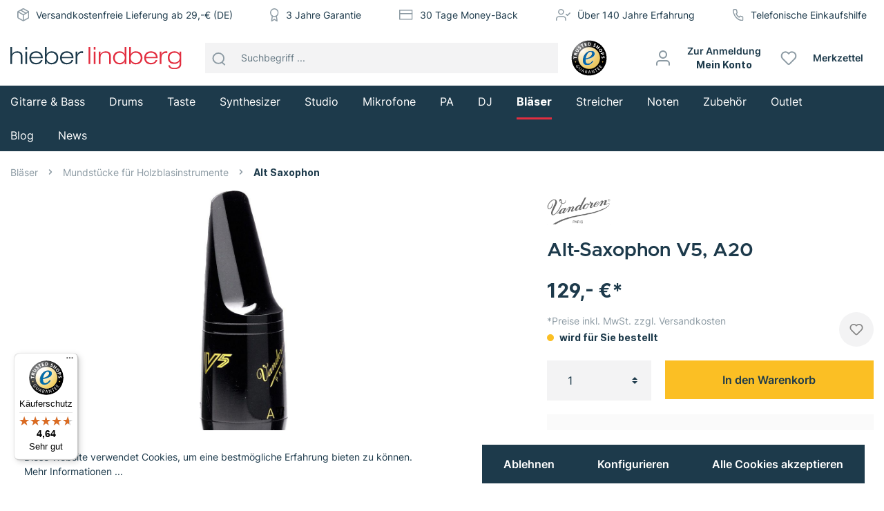

--- FILE ---
content_type: text/javascript
request_url: https://widgets.trustedshops.com/js/X63D610C8BBA08DB5A20063112816BD95.js
body_size: 1412
content:
((e,t)=>{const r={shopInfo:{tsId:"X63D610C8BBA08DB5A20063112816BD95",name:"Musikhaus Hieber Lindberg GmbH",url:"www.hieber-lindberg.de",language:"de",targetMarket:"DEU",ratingVariant:"WIDGET",eTrustedIds:{accountId:"acc-e7d8f10e-06ba-4efc-bfd4-2447818d3624",channelId:"chl-62849400-49e6-48b7-8288-006cc8dbd661"},buyerProtection:{certificateType:"CLASSIC",certificateState:"PRODUCTION",mainProtectionCurrency:"EUR",classicProtectionAmount:100,maxProtectionDuration:30,plusProtectionAmount:2e4,basicProtectionAmount:100,firstCertified:"2016-03-30 00:00:00"},reviewSystem:{rating:{averageRating:4.64,averageRatingCount:529,overallRatingCount:1938,distribution:{oneStar:29,twoStars:8,threeStars:8,fourStars:32,fiveStars:452}},reviews:[{average:5,buyerStatement:"Gute Beratung, freundlicher + kompetenter Mitarbeiter",rawChangeDate:"2026-01-26T11:41:09.000Z",changeDate:"26.1.2026",transactionDate:"27.12.2025"},{average:5,buyerStatement:"Von der Bestellung über Bezahlung und Lieferung lief alles einwandfrei .\nVersand war kostenlos, im Gegensatz zu st drums.",rawChangeDate:"2026-01-25T14:40:08.000Z",changeDate:"25.1.2026",transactionDate:"15.1.2026"},{average:5,buyerStatement:"Glatte schnelle Lieferung der Bestellung Top!",rawChangeDate:"2026-01-23T21:42:24.000Z",changeDate:"23.1.2026",transactionDate:"24.12.2025"}]},features:["GUARANTEE_RECOG_CLASSIC_INTEGRATION","SHOP_CONSUMER_MEMBERSHIP","DISABLE_REVIEWREQUEST_SENDING","MARS_EVENTS","MARS_REVIEWS","MARS_PUBLIC_QUESTIONNAIRE","MARS_QUESTIONNAIRE"],consentManagementType:"OFF",urls:{profileUrl:"https://www.trustedshops.de/bewertung/info_X63D610C8BBA08DB5A20063112816BD95.html",profileUrlLegalSection:"https://www.trustedshops.de/bewertung/info_X63D610C8BBA08DB5A20063112816BD95.html#legal-info",reviewLegalUrl:"https://help.etrusted.com/hc/de/articles/23970864566162"},contractStartDate:"2016-02-23 00:00:00",shopkeeper:{name:"Hieber Lindberg GmbH",street:"Sonnenstr. 15",country:"DE",city:"München",zip:"80331"},displayVariant:"full",variant:"full",twoLetterCountryCode:"DE"},"process.env":{STAGE:"prod"},externalConfig:{trustbadgeScriptUrl:"https://widgets.trustedshops.com/assets/trustbadge.js",cdnDomain:"widgets.trustedshops.com"},elementIdSuffix:"-98e3dadd90eb493088abdc5597a70810",buildTimestamp:"2026-01-27T05:19:46.902Z",buildStage:"prod"},a=r=>{const{trustbadgeScriptUrl:a}=r.externalConfig;let n=t.querySelector(`script[src="${a}"]`);n&&t.body.removeChild(n),n=t.createElement("script"),n.src=a,n.charset="utf-8",n.setAttribute("data-type","trustbadge-business-logic"),n.onerror=()=>{throw new Error(`The Trustbadge script could not be loaded from ${a}. Have you maybe selected an invalid TSID?`)},n.onload=()=>{e.trustbadge?.load(r)},t.body.appendChild(n)};"complete"===t.readyState?a(r):e.addEventListener("load",(()=>{a(r)}))})(window,document);

--- FILE ---
content_type: image/svg+xml
request_url: https://www.hieber-lindberg.de/media/fe/6e/a6/1657029326/logo.svg
body_size: 4402
content:
<svg id="logo" xmlns="http://www.w3.org/2000/svg" width="248.452" height="31.874" viewBox="0 0 248.452 31.874">
  <path id="Pfad_239" data-name="Pfad 239" d="M0-31.874H2.51v10.239h.067c.745-1.864,3.392-4,7.291-4,5.865,0,7.627,3.051,7.627,7.256V-7.462H14.986V-18.819c0-3.494-2.136-4.714-5.32-4.714-4.919,0-7.156,2.509-7.156,6.511v9.56H0Z" transform="translate(0 31.874)" fill="#1d3a4b"/>
  <path id="Pfad_240" data-name="Pfad 240" d="M21.887-31.873h2.508v3.729H21.887Zm0,6.781h2.508v17.63H21.887Z" transform="translate(0 31.874)" fill="#1d3a4b"/>
  <path id="Pfad_241" data-name="Pfad 241" d="M46.674-13.089c-1.016,3.119-3.663,6.172-9.495,6.172-7.222,0-9.6-5.054-9.6-9.36,0-4.915,3.017-9.358,9.6-9.358,4.545,0,9.936,1.967,9.936,9.968H30.092c0,3.664,2.613,6.649,7.087,6.649,4.2,0,6.1-1.392,6.985-4.071ZM44.6-17.564c-.712-4.341-3.9-5.969-7.255-5.969-3.222,0-6.681,1.663-7.258,5.969Z" transform="translate(0 31.874)" fill="#1d3a4b"/>
  <path id="Pfad_242" data-name="Pfad 242" d="M50.171-31.874H52.68v10.307h.068a8.033,8.033,0,0,1,7.187-4.068c6.578,0,9.6,4.443,9.6,9.357,0,4.307-2.375,9.36-9.6,9.36a7.692,7.692,0,0,1-7.187-4.069H52.68v3.525H50.171ZM59.935-9.019c5.121,0,7.088-3.733,7.088-7.259a6.863,6.863,0,0,0-7.088-7.255c-5.118,0-7.39,3.628-7.39,7.255,0,4.613,3.221,7.259,7.39,7.259" transform="translate(0 31.874)" fill="#1d3a4b"/>
  <path id="Pfad_243" data-name="Pfad 243" d="M91.271-13.089c-1.018,3.119-3.663,6.172-9.5,6.172-7.22,0-9.6-5.054-9.6-9.36,0-4.915,3.018-9.358,9.6-9.358,4.543,0,9.936,1.967,9.936,9.968H74.689c0,3.664,2.612,6.649,7.087,6.649,4.2,0,6.1-1.392,6.986-4.071ZM89.2-17.564c-.711-4.341-3.9-5.969-7.256-5.969-3.22,0-6.678,1.663-7.257,5.969Z" transform="translate(0 31.874)" fill="#1d3a4b"/>
  <path id="Pfad_244" data-name="Pfad 244" d="M94.769-25.092h2.509v4.034h.067a6.786,6.786,0,0,1,6.748-4.577,7.4,7.4,0,0,1,1.491.136v2.576a13.3,13.3,0,0,0-2.305-.2c-2.713,0-6,1.661-6,6.679v8.984H94.769Z" transform="translate(0 31.874)" fill="#1d3a4b"/>
  <path id="Pfad_245" data-name="Pfad 245" d="M113.6-7.461h2.509V-31.873H113.6Z" transform="translate(0 31.874)" fill="#e22e40" fill-rule="evenodd"/>
  <path id="Pfad_246" data-name="Pfad 246" d="M121.016-31.873h2.51v3.729h-2.51Zm0,6.781h2.51v17.63h-2.51Z" transform="translate(0 31.874)" fill="#e22e40"/>
  <path id="Pfad_247" data-name="Pfad 247" d="M143.489-18.819c0-3.494-2.138-4.714-5.324-4.714-4.917,0-7.157,2.51-7.157,6.511v9.56H128.5v-17.63h2.508v3.457h.068c.746-1.864,3.392-4,7.291-4,5.867,0,7.632,3.051,7.632,7.257V-7.462h-2.51Z" transform="translate(0 31.874)" fill="#e22e40"/>
  <path id="Pfad_248" data-name="Pfad 248" d="M166.106-10.986h-.068a7.682,7.682,0,0,1-7.186,4.069c-7.225,0-9.6-5.053-9.6-9.36,0-4.914,3.02-9.357,9.6-9.357a8.03,8.03,0,0,1,7.186,4.068h.068V-31.873h2.51V-7.462h-2.51Zm-7.254-12.546a6.862,6.862,0,0,0-7.087,7.255c0,3.526,1.967,7.259,7.087,7.259,4.171,0,7.389-2.646,7.389-7.259,0-3.628-2.272-7.255-7.389-7.255" transform="translate(0 31.874)" fill="#e22e40"/>
  <path id="Pfad_249" data-name="Pfad 249" d="M172.486-31.874h2.509v10.307h.067a8.037,8.037,0,0,1,7.189-4.068c6.58,0,9.6,4.443,9.6,9.357,0,4.307-2.375,9.36-9.6,9.36a7.692,7.692,0,0,1-7.189-4.069h-.067v3.525h-2.509Zm9.765,22.855c5.121,0,7.087-3.733,7.087-7.259a6.862,6.862,0,0,0-7.087-7.255c-5.12,0-7.39,3.628-7.39,7.255,0,4.613,3.221,7.259,7.39,7.259" transform="translate(0 31.874)" fill="#e22e40"/>
  <path id="Pfad_250" data-name="Pfad 250" d="M213.588-13.089c-1.018,3.119-3.665,6.172-9.495,6.172-7.221,0-9.6-5.054-9.6-9.36,0-4.915,3.016-9.358,9.6-9.358,4.544,0,9.933,1.967,9.933,9.968H197.007c0,3.664,2.608,6.649,7.086,6.649,4.2,0,6.1-1.392,6.983-4.071Zm-2.07-4.475c-.711-4.341-3.9-5.969-7.257-5.969-3.219,0-6.678,1.663-7.254,5.969Z" transform="translate(0 31.874)" fill="#e22e40"/>
  <path id="Pfad_251" data-name="Pfad 251" d="M217.086-25.092h2.507v4.034h.069a6.785,6.785,0,0,1,6.746-4.577,7.419,7.419,0,0,1,1.493.136v2.576a13.309,13.309,0,0,0-2.307-.2c-2.709,0-6,1.661-6,6.679v8.984h-2.507Z" transform="translate(0 31.874)" fill="#e22e40"/>
  <path id="Pfad_252" data-name="Pfad 252" d="M245.941-25.092h2.511V-8.139c0,6.51-5.257,8.139-9.9,8.139-8.035,0-8.816-3.831-9.019-5.731h2.3c.373,1.9.883,3.833,6.815,3.833,4.614,0,7.291-2.17,7.291-6.41v-3.153h-.069c-.948,1.8-3.253,4-7.8,4-4.474,0-9.357-2.3-9.357-9.186,0-4.68,2.984-8.987,9.629-8.987,3.425,0,6.342,1.288,7.526,3.967h.069Zm-7.458,1.559c-4.408,0-7.257,2.544-7.257,6.885,0,5.152,3.221,7.086,7.458,7.086,4.139,0,7.327-2.612,7.327-7.086,0-3.7-2.544-6.885-7.528-6.885" transform="translate(0 31.874)" fill="#e22e40"/>
</svg>


--- FILE ---
content_type: image/svg+xml
request_url: https://www.hieber-lindberg.de/bundles/datamintshieberlindberg/assets/img/payment-klarna.svg?17313198852042
body_size: 1757
content:
<svg width="76" height="53" viewBox="0 0 76 53" fill="none" xmlns="http://www.w3.org/2000/svg">
<rect width="76" height="53" fill="#FEB4C7"/>
<path fill-rule="evenodd" clip-rule="evenodd" d="M12.5269 32.7592H9.67859V20H12.5269V32.7592ZM19.638 20H16.8515C16.8515 22.348 15.8014 24.5031 13.9706 25.9131L12.8666 26.7631L17.1442 32.7598H20.6612L16.7252 27.2419C18.591 25.3319 19.638 22.7623 19.638 20ZM24.1811 32.7558H21.4912V20.0024H24.1811V32.7558ZM32.3082 23.9338V24.4981C31.5824 23.9891 30.7064 23.6899 29.7615 23.6899C27.2608 23.6899 25.2336 25.774 25.2336 28.345C25.2336 30.9159 27.2608 33 29.7615 33C30.7064 33 31.5824 32.7008 32.3082 32.1919V32.7558H34.8775V23.9338H32.3082ZM32.3004 28.345C32.3004 29.5986 31.2581 30.6148 29.9724 30.6148C28.6867 30.6148 27.6444 29.5986 27.6444 28.345C27.6444 27.0914 28.6867 26.0754 29.9724 26.0754C31.2581 26.0754 32.3004 27.0914 32.3004 28.345ZM59.4128 24.4981V23.9338H61.9819V32.7558H59.4128V32.1919C58.687 32.7008 57.8109 33 56.8659 33C54.3652 33 52.338 30.9159 52.338 28.345C52.338 25.774 54.3652 23.6899 56.8659 23.6899C57.8109 23.6899 58.687 23.9891 59.4128 24.4981ZM57.0769 30.6148C58.3626 30.6148 59.4048 29.5986 59.4048 28.345C59.4048 27.0914 58.3626 26.0754 57.0769 26.0754C55.7911 26.0754 54.7489 27.0914 54.7489 28.345C54.7489 29.5986 55.7911 30.6148 57.0769 30.6148ZM47.7726 23.6965C46.7463 23.6965 45.775 24.0241 45.1256 24.9278V23.9343H42.5675V32.7558H45.157V28.1198C45.157 26.7782 46.0321 26.1213 47.0857 26.1213C48.2148 26.1213 48.8639 26.8148 48.8639 28.1015V32.7558H51.4301V27.1457C51.4301 25.0927 49.8423 23.6965 47.7726 23.6965ZM38.8519 23.9339V25.0829C39.3669 24.3937 40.3265 23.9344 41.3698 23.9344V26.5015L41.3616 26.5012L41.3556 26.5009L41.35 26.5006L41.3393 26.5003C40.3228 26.5003 38.8578 27.2473 38.8578 28.6369V32.7558H36.2214V23.9339H38.8519ZM63.097 31.2843C63.097 30.3688 63.8188 29.6267 64.7092 29.6267C65.5995 29.6267 66.3215 30.3688 66.3215 31.2843C66.3215 32.1995 65.5995 32.9417 64.7092 32.9417C63.8188 32.9417 63.097 32.1995 63.097 31.2843Z" fill="#17120F"/>
</svg>


--- FILE ---
content_type: image/svg+xml
request_url: https://www.hieber-lindberg.de/bundles/datamintshieberlindberg/assets/slider/next.svg
body_size: 377
content:
<?xml version="1.0" encoding="UTF-8"?>
<svg width="50px" height="50px" viewBox="0 0 50 50" version="1.1" xmlns="http://www.w3.org/2000/svg" xmlns:xlink="http://www.w3.org/1999/xlink">
    <title>Oval 2</title>
    <g id="Page-1" stroke="none" stroke-width="1" fill="none" fill-rule="evenodd">
        <g id="Oval-2">
            <circle id="Oval" fill="#ECECEC" cx="25" cy="25" r="25"></circle>
            <path d="M22,15.9289322 L31.1923882,25.1213203 L22,34.3137085 L20.4996118,32.8129322 L28.1923882,25.1213203 L20.4996118,17.4289322 L22,15.9289322 Z" id="Rectangle-2" fill="#1D3B4B"></path>
        </g>
    </g>
</svg>


--- FILE ---
content_type: image/svg+xml
request_url: https://www.hieber-lindberg.de/bundles/datamintshieberlindberg/assets/img/shipping-dhl.svg?17313198851287
body_size: 993
content:
<svg id="dhl" xmlns="http://www.w3.org/2000/svg" width="84.682" height="53.43" viewBox="0 0 84.682 53.43">
  <rect id="Rechteck_1308" data-name="Rechteck 1308" width="84.682" height="53.43" fill="#ffcb01"/>
  <g id="Gruppe_5042" data-name="Gruppe 5042" transform="translate(1.287 20.341)">
    <path id="Pfad_1213" data-name="Pfad 1213" d="M9.869,11.413,7.276,14.937H21.409c.715,0,.706.269.356.745s-.948,1.314-1.31,1.8c-.184.248-.515.7.583.7h5.78l1.713-2.328c1.062-1.442.093-4.441-3.705-4.441l-14.957,0Z" transform="translate(4.405 -11.413)" fill="#d80613"/>
    <path id="Pfad_1214" data-name="Pfad 1214" d="M11.353,22.892l5.21-7.079h6.464c.715,0,.706.271.356.745l-1.319,1.8c-.184.248-.515.7.583.7h8.658a8.988,8.988,0,0,1-7.248,3.839Zm29.831-3.841L38.36,22.892H30.908l2.825-3.841Zm11.414-.87H34.374l4.983-6.769h7.448L43.95,15.295h3.324l2.859-3.882h7.448Zm-.64.87-2.825,3.841H41.685l2.825-3.841ZM.722,20.567H11.7l-.6.814H.722Zm0-1.515H12.813l-.6.814H.722Zm0,3.03h9.861l-.6.811H.722Zm81.169-.7H70.955l.6-.814H81.891Zm0,1.511H69.845l.6-.811H81.891ZM72.67,19.052h9.221v.816h-9.82ZM67.9,11.413l-4.983,6.769H55.02l4.987-6.769ZM54.382,19.052s-.544.745-.809,1.1c-.934,1.265-.109,2.738,2.944,2.738H68.479L71.3,19.052H54.382Z" transform="translate(-0.722 -11.413)" fill="#d80613"/>
  </g>
</svg>


--- FILE ---
content_type: image/svg+xml
request_url: https://www.hieber-lindberg.de/bundles/datamintshieberlindberg/assets/slider/prev.svg
body_size: 434
content:
<?xml version="1.0" encoding="UTF-8"?>
<svg width="50px" height="50px" viewBox="0 0 50 50" version="1.1" xmlns="http://www.w3.org/2000/svg" xmlns:xlink="http://www.w3.org/1999/xlink">
    <title>Oval 2 Copy</title>
    <g id="Page-1" stroke="none" stroke-width="1" fill="none" fill-rule="evenodd">
        <g id="Oval-2-Copy">
            <circle id="Oval" fill="#ECECEC" cx="25" cy="25" r="25"></circle>
            <path d="M20,15.9289322 L29.1923882,25.1213203 L20,34.3137085 L18.4996118,32.8129322 L26.1923882,25.1213203 L18.4996118,17.4289322 L20,15.9289322 Z" id="Rectangle-2" fill="#1D3B4B" transform="translate(23.846000, 25.121320) scale(-1, 1) translate(-23.846000, -25.121320) "></path>
        </g>
    </g>
</svg>


--- FILE ---
content_type: image/svg+xml
request_url: https://www.hieber-lindberg.de/bundles/datamintshieberlindberg/assets/img/payment-vrpay.svg?17313198857168
body_size: 6918
content:
<svg width="76" height="53" viewBox="0 0 76 53" fill="none" xmlns="http://www.w3.org/2000/svg">
<rect width="76" height="53" fill="white"/>
<path d="M50.1979 25.7708V22.8597H40.9007C40.6375 24.1941 40.4269 25.3304 40.3427 25.7708" fill="#F35C19"/>
<path d="M25.802 22.8597V25.7708H35.5836L34.9308 22.8597" fill="#F35C19"/>
<path d="M30.6033 16.0027L29.8873 12.9947H35.9626L37.9315 21.6354L39.2582 16.0995C39.8794 13.5849 40.1216 12.9947 43.6383 12.9947C44.3964 12.9947 46.1653 12.9947 46.1653 12.9947C46.1653 12.9947 45.6599 15.3112 45.0176 17.8259C44.7755 18.7816 42.6591 18.6671 42.7749 17.7731C42.7855 17.6806 42.8802 17.0068 42.9645 16.5267C43.0803 15.8353 42.2695 15.7516 42.1327 16.4342C42.0274 16.9231 41.5641 19.3497 41.1324 21.6354H50.198V9.22929H25.802V21.6354H34.657L33.3935 16.0071" fill="#1B62B7"/>
<path d="M11.21 34.9008H12.68V38.0508L15.46 34.9008H17.25L14.57 37.8808L17.44 41.7708H15.65L13.54 38.9308L12.68 39.8508V41.7708H11.21V34.9008ZM19.7075 37.5708C19.8808 37.2308 20.1208 36.9641 20.4275 36.7708C20.7408 36.5774 21.0908 36.4808 21.4775 36.4808V37.7108C20.9375 37.7108 20.5075 37.8541 20.1875 38.1408C19.8675 38.4274 19.7075 38.8141 19.7075 39.3008V41.7708H18.2475V36.6008H19.7075V37.5708ZM24.5445 40.7608C24.7778 40.7608 25.0178 40.7141 25.2645 40.6208C25.5111 40.5274 25.7178 40.4041 25.8845 40.2508L26.7045 41.0908C26.4778 41.3308 26.1645 41.5241 25.7645 41.6708C25.3711 41.8174 24.9811 41.8908 24.5945 41.8908C24.0878 41.8908 23.6211 41.7741 23.1945 41.5408C22.7745 41.3074 22.4411 40.9841 22.1945 40.5708C21.9478 40.1574 21.8245 39.6908 21.8245 39.1708C21.8245 38.6574 21.9411 38.1974 22.1745 37.7908C22.4145 37.3841 22.7378 37.0641 23.1445 36.8308C23.5578 36.5974 24.0145 36.4808 24.5145 36.4808C25.0478 36.4808 25.5111 36.6041 25.9045 36.8508C26.2978 37.0974 26.5978 37.4541 26.8045 37.9208C27.0111 38.3874 27.1145 38.9374 27.1145 39.5708H23.2145C23.2811 39.9308 23.4311 40.2208 23.6645 40.4408C23.9045 40.6541 24.1978 40.7608 24.5445 40.7608ZM24.5245 37.6108C24.2045 37.6108 23.9278 37.7108 23.6945 37.9108C23.4611 38.1041 23.3045 38.3674 23.2245 38.7008H25.7145C25.6545 38.3674 25.5211 38.1041 25.3145 37.9108C25.1078 37.7108 24.8445 37.6108 24.5245 37.6108ZM33.1862 34.7808V41.7708H31.7262V41.0408C31.5195 41.3074 31.2662 41.5174 30.9662 41.6708C30.6662 41.8174 30.3395 41.8908 29.9862 41.8908C29.5328 41.8908 29.1262 41.7774 28.7662 41.5508C28.4062 41.3174 28.1228 40.9941 27.9162 40.5808C27.7162 40.1674 27.6162 39.7008 27.6162 39.1808C27.6162 38.6608 27.7162 38.1974 27.9162 37.7908C28.1228 37.3774 28.4062 37.0574 28.7662 36.8308C29.1262 36.5974 29.5328 36.4808 29.9862 36.4808C30.3395 36.4808 30.6662 36.5574 30.9662 36.7108C31.2662 36.8574 31.5195 37.0641 31.7262 37.3308V34.7808H33.1862ZM30.4062 40.6608C30.7928 40.6608 31.1095 40.5241 31.3562 40.2508C31.6028 39.9708 31.7262 39.6141 31.7262 39.1808C31.7262 38.7474 31.6028 38.3941 31.3562 38.1208C31.1095 37.8474 30.7928 37.7108 30.4062 37.7108C30.0062 37.7108 29.6762 37.8508 29.4162 38.1308C29.1628 38.4041 29.0362 38.7541 29.0362 39.1808C29.0362 39.6141 29.1628 39.9708 29.4162 40.2508C29.6762 40.5241 30.0062 40.6608 30.4062 40.6608ZM34.3705 36.6008H35.8305V41.7708H34.3705V36.6008ZM35.1105 35.8908C34.8839 35.8908 34.6939 35.8141 34.5405 35.6608C34.3872 35.5008 34.3105 35.3108 34.3105 35.0908C34.3105 34.8841 34.3872 34.7041 34.5405 34.5508C34.7005 34.3908 34.8905 34.3108 35.1105 34.3108C35.3239 34.3108 35.5072 34.3908 35.6605 34.5508C35.8205 34.7041 35.9005 34.8841 35.9005 35.0908C35.9005 35.3108 35.8205 35.5008 35.6605 35.6608C35.5072 35.8141 35.3239 35.8908 35.1105 35.8908ZM40.0884 41.4408C39.9351 41.5741 39.7518 41.6841 39.5384 41.7708C39.3251 41.8508 39.1151 41.8908 38.9084 41.8908C38.4484 41.8908 38.0718 41.7441 37.7784 41.4508C37.4918 41.1574 37.3484 40.7774 37.3484 40.3108V37.7808H36.6384V36.6008H37.3484V35.1808H38.7584V36.6008H39.8784V37.7808H38.7584V40.0808C38.7584 40.2474 38.8051 40.3874 38.8984 40.5008C38.9918 40.6074 39.1084 40.6608 39.2484 40.6608C39.3484 40.6608 39.4418 40.6474 39.5284 40.6208C39.6151 40.5874 39.6851 40.5441 39.7384 40.4908L40.0884 41.4408ZM40.9638 34.7808H42.4238V38.8408L44.3538 36.6008H46.0338L44.0138 38.8908L46.0038 41.7708H44.3338L43.0438 39.8308L42.4238 40.5108V41.7708H40.9638V34.7808ZM49.0427 36.4808C49.4893 36.4808 49.886 36.5708 50.2327 36.7508C50.5793 36.9308 50.846 37.1874 51.0327 37.5208C51.226 37.8474 51.3227 38.2341 51.3227 38.6808V41.7708H49.9127V41.2508C49.7327 41.4508 49.5027 41.6074 49.2227 41.7208C48.9493 41.8341 48.6693 41.8908 48.3827 41.8908C48.016 41.8908 47.686 41.8241 47.3927 41.6908C47.0993 41.5508 46.866 41.3574 46.6927 41.1108C46.526 40.8574 46.4427 40.5674 46.4427 40.2408C46.4427 39.9074 46.536 39.6108 46.7227 39.3508C46.916 39.0908 47.176 38.8874 47.5027 38.7408C47.8293 38.5941 48.1893 38.5208 48.5827 38.5208C49.0293 38.5208 49.4727 38.6108 49.9127 38.7908V38.6808C49.9127 38.3808 49.8127 38.1341 49.6127 37.9408C49.4127 37.7474 49.1127 37.6508 48.7127 37.6508C48.2993 37.6508 47.8527 37.7741 47.3727 38.0208L46.8827 37.0508C47.6293 36.6708 48.3493 36.4808 49.0427 36.4808ZM48.7127 40.8808C49.006 40.8808 49.266 40.8174 49.4927 40.6908C49.7193 40.5574 49.8593 40.3741 49.9127 40.1408V39.6708C49.5727 39.5374 49.1993 39.4708 48.7927 39.4708C48.526 39.4708 48.2993 39.5408 48.1127 39.6808C47.926 39.8208 47.8327 39.9941 47.8327 40.2008C47.8327 40.4074 47.916 40.5741 48.0827 40.7008C48.2493 40.8208 48.4593 40.8808 48.7127 40.8808ZM53.7895 37.5708C53.9629 37.2308 54.2029 36.9641 54.5095 36.7708C54.8229 36.5774 55.1729 36.4808 55.5595 36.4808V37.7108C55.0195 37.7108 54.5895 37.8541 54.2695 38.1408C53.9495 38.4274 53.7895 38.8141 53.7895 39.3008V41.7708H52.3295V36.6008H53.7895V37.5708ZM59.4732 41.4408C59.3199 41.5741 59.1365 41.6841 58.9232 41.7708C58.7099 41.8508 58.4999 41.8908 58.2932 41.8908C57.8332 41.8908 57.4565 41.7441 57.1632 41.4508C56.8765 41.1574 56.7332 40.7774 56.7332 40.3108V37.7808H56.0232V36.6008H56.7332V35.1808H58.1432V36.6008H59.2632V37.7808H58.1432V40.0808C58.1432 40.2474 58.1899 40.3874 58.2832 40.5008C58.3765 40.6074 58.4932 40.6608 58.6332 40.6608C58.7332 40.6608 58.8265 40.6474 58.9132 40.6208C58.9999 40.5874 59.0699 40.5441 59.1232 40.4908L59.4732 41.4408ZM62.5913 40.7608C62.8247 40.7608 63.0647 40.7141 63.3113 40.6208C63.558 40.5274 63.7647 40.4041 63.9313 40.2508L64.7513 41.0908C64.5247 41.3308 64.2113 41.5241 63.8113 41.6708C63.418 41.8174 63.028 41.8908 62.6413 41.8908C62.1347 41.8908 61.668 41.7741 61.2413 41.5408C60.8213 41.3074 60.488 40.9841 60.2413 40.5708C59.9947 40.1574 59.8713 39.6908 59.8713 39.1708C59.8713 38.6574 59.988 38.1974 60.2213 37.7908C60.4613 37.3841 60.7847 37.0641 61.1913 36.8308C61.6047 36.5974 62.0613 36.4808 62.5613 36.4808C63.0947 36.4808 63.558 36.6041 63.9513 36.8508C64.3447 37.0974 64.6447 37.4541 64.8513 37.9208C65.058 38.3874 65.1613 38.9374 65.1613 39.5708H61.2613C61.328 39.9308 61.478 40.2208 61.7113 40.4408C61.9513 40.6541 62.2447 40.7608 62.5913 40.7608ZM62.5713 37.6108C62.2513 37.6108 61.9747 37.7108 61.7413 37.9108C61.508 38.1041 61.3513 38.3674 61.2713 38.7008H63.7613C63.7013 38.3674 63.568 38.1041 63.3613 37.9108C63.1547 37.7108 62.8913 37.6108 62.5713 37.6108Z" fill="#1D3A4B"/>
</svg>


--- FILE ---
content_type: image/svg+xml
request_url: https://www.hieber-lindberg.de/theme/b5f14712fdd726308c068ddaf3fd8e31/assets/icon-pack/hieberlindberg/user-check.svg
body_size: 572
content:
<svg xmlns="http://www.w3.org/2000/svg" width="20.811" height="17.045" viewBox="0 0 20.811 17.045">
  <g id="user-check" transform="translate(0.75 0.75)">
    <path id="Pfad_1099" data-name="Pfad 1099" d="M13.955,20.182V18.455A3.455,3.455,0,0,0,10.5,15H4.455A3.455,3.455,0,0,0,1,18.455v1.727" transform="translate(-1 -4.636)" fill="none" stroke="#8d9ba4" stroke-linecap="round" stroke-linejoin="round" stroke-width="1.5"/>
    <circle id="Ellipse_149" data-name="Ellipse 149" cx="3.455" cy="3.455" r="3.455" transform="translate(3.023)" fill="none" stroke="#8d9ba4" stroke-linecap="round" stroke-linejoin="round" stroke-width="1.5"/>
    <path id="Pfad_1100" data-name="Pfad 1100" d="M17,10.727l1.727,1.727L22.182,9" transform="translate(-3.182 -3.818)" fill="none" stroke="#8d9ba4" stroke-linecap="round" stroke-linejoin="round" stroke-width="1.5"/>
  </g>
</svg>


--- FILE ---
content_type: image/svg+xml
request_url: https://www.hieber-lindberg.de/theme/b5f14712fdd726308c068ddaf3fd8e31/assets/icon-pack/hieberlindberg/award.svg
body_size: 331
content:
<svg xmlns="http://www.w3.org/2000/svg" width="12.5" height="18.786" viewBox="0 0 12.5 18.786">
  <g id="award" transform="translate(0.75 0.75)">
    <circle id="Ellipse_148" data-name="Ellipse 148" cx="5.5" cy="5.5" r="5.5" fill="none" stroke="#8d9ba4" stroke-linecap="round" stroke-linejoin="round" stroke-width="1.5"/>
    <path id="Pfad_1090" data-name="Pfad 1090" d="M7.951,13.888,7,21.046l3.929-2.357,3.929,2.357-.951-7.166" transform="translate(-5.429 -3.76)" fill="none" stroke="#8d9ba4" stroke-linecap="round" stroke-linejoin="round" stroke-width="1.5"/>
  </g>
</svg>
